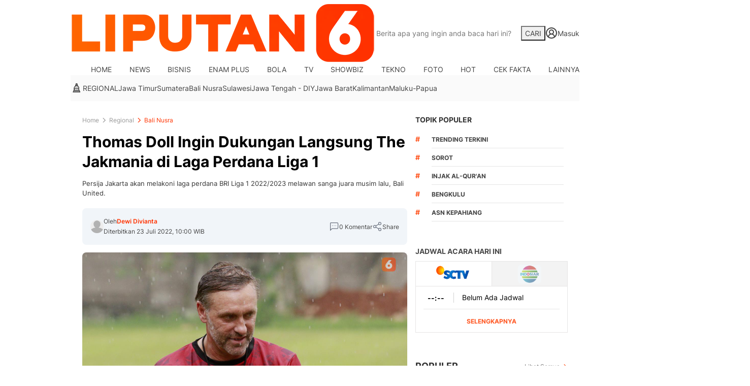

--- FILE ---
content_type: text/html; charset=utf-8
request_url: https://www.google.com/recaptcha/api2/aframe
body_size: 115
content:
<!DOCTYPE HTML><html><head><meta http-equiv="content-type" content="text/html; charset=UTF-8"></head><body><script nonce="xumchbvX-PhuYyti-6-oBw">/** Anti-fraud and anti-abuse applications only. See google.com/recaptcha */ try{var clients={'sodar':'https://pagead2.googlesyndication.com/pagead/sodar?'};window.addEventListener("message",function(a){try{if(a.source===window.parent){var b=JSON.parse(a.data);var c=clients[b['id']];if(c){var d=document.createElement('img');d.src=c+b['params']+'&rc='+(localStorage.getItem("rc::a")?sessionStorage.getItem("rc::b"):"");window.document.body.appendChild(d);sessionStorage.setItem("rc::e",parseInt(sessionStorage.getItem("rc::e")||0)+1);localStorage.setItem("rc::h",'1762969374019');}}}catch(b){}});window.parent.postMessage("_grecaptcha_ready", "*");}catch(b){}</script></body></html>

--- FILE ---
content_type: application/javascript
request_url: https://api.ipify.org/?format=jsonp&callback=getIP&_=1762969366734
body_size: -108
content:
getIP({"ip":"3.128.78.234"});

--- FILE ---
content_type: application/javascript; charset=utf-8
request_url: https://fundingchoicesmessages.google.com/f/AGSKWxVEg62jmvunpqLsj31-FR5f0F3YWezzsvFAFgqwKL0Afb-LdiBN80YpeGyztORn80_ErhqsEBCRbyW8ideIMMLhqCtSwbhpvRrMJe3Ju00M3o2woMdBRlJ5OLyhq_eqYA68X__gCxrfLRx4UetJHRUT_06zOgv-WoACSWy_bjWbJByJgL0mSENH2kcd/_taff=_ad_minileaderboard.-adv.jpg/adban./adchoices-
body_size: -1283
content:
window['4e230c2f-ba6b-447d-b554-24835767467b'] = true;

--- FILE ---
content_type: application/javascript
request_url: https://api.ipify.org/?format=jsonp&callback=getIP&_=1762969358616
body_size: -49
content:
getIP({"ip":"3.128.78.234"});